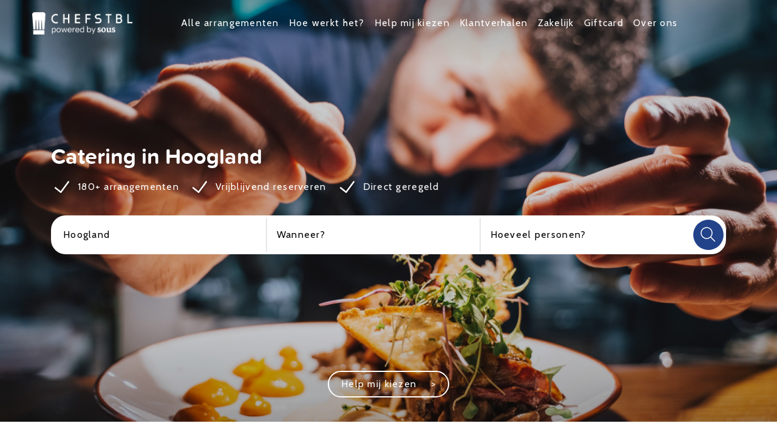

--- FILE ---
content_type: application/javascript; charset=utf-8
request_url: https://chefstbl.com/_nuxt/628f738.js
body_size: 1590
content:
!function(e){function r(data){for(var r,t,o=data[0],d=data[1],l=data[2],i=0,h=[];i<o.length;i++)t=o[i],Object.prototype.hasOwnProperty.call(c,t)&&c[t]&&h.push(c[t][0]),c[t]=0;for(r in d)Object.prototype.hasOwnProperty.call(d,r)&&(e[r]=d[r]);for(v&&v(data);h.length;)h.shift()();return n.push.apply(n,l||[]),f()}function f(){for(var e,i=0;i<n.length;i++){for(var r=n[i],f=!0,t=1;t<r.length;t++){var d=r[t];0!==c[d]&&(f=!1)}f&&(n.splice(i--,1),e=o(o.s=r[0]))}return e}var t={},c={110:0},n=[];function o(r){if(t[r])return t[r].exports;var f=t[r]={i:r,l:!1,exports:{}};return e[r].call(f.exports,f,f.exports,o),f.l=!0,f.exports}o.e=function(e){var r=[],f=c[e];if(0!==f)if(f)r.push(f[2]);else{var t=new Promise(function(r,t){f=c[e]=[r,t]});r.push(f[2]=t);var n,script=document.createElement("script");script.charset="utf-8",script.timeout=120,o.nc&&script.setAttribute("nonce",o.nc),script.src=function(e){return o.p+""+{0:"a0961ae",1:"c4e0652",2:"85e286e",3:"3fb6ea5",4:"a307584",5:"cfdd966",6:"2e0fb0a",7:"95a3ee9",8:"226e89b",11:"cf35795",12:"7ebf2f0",13:"bf240c5",14:"fb70b5d",15:"c8ee82e",16:"37ea6b9",17:"95da28f",18:"560cfbe",19:"c5cb1eb",20:"c2df467",21:"bff2494",22:"eaf8b27",23:"7f32b13",24:"4bbf91f",25:"7a91e70",26:"a34b330",27:"2ae6409",28:"d703411",29:"5461657",30:"fdd4ea6",31:"608b5d8",32:"3fe095c",33:"cfd3527",34:"df922e1",35:"9fbc787",36:"710e83c",37:"683d736",38:"cae5c12",39:"094542f",40:"85cbe7f",41:"a81b5f2",42:"1f0391a",43:"b5b7f8d",44:"5a512ff",45:"6c93ac3",46:"bc11c27",47:"98283a4",48:"d3fd839",49:"a236a9a",50:"25eae6e",51:"8bcbf70",52:"20f8be4",53:"db2e3d5",54:"7cc0ddc",55:"2cebb33",56:"cad8458",57:"ff71ee3",58:"27f9f79",59:"b934af7",60:"c7cdc37",61:"0333f01",62:"5dc444c",63:"49a3493",64:"5982439",65:"7018e56",66:"2368485",67:"f1a851e",68:"b6e9947",69:"86130d0",70:"e87cc43",71:"4242361",72:"2e55e9a",73:"f2bd20c",74:"a3174a7",75:"d773dec",76:"392fd47",77:"1a62f88",78:"aa6cfb9",79:"010de4a",80:"bcca946",81:"6975ede",82:"2e8d8bb",83:"c3ae874",84:"cfe9547",85:"50d1da9",86:"918aabc",87:"a3a36b3",88:"a25d7d8",89:"53a6214",90:"4ffc3c3",91:"696c248",92:"d8b8b7e",93:"a236228",94:"f8f2fcb",95:"083009f",96:"5f40ca3",97:"38447cb",98:"56abbd3",99:"15b78c3",100:"a0f77cc",101:"6cd335e",102:"8f2144d",103:"31b9fed",104:"32fcf44",105:"06c9adb",106:"835f116",107:"bfb4a8b",108:"516c6c7",109:"0188f4a",112:"9f6c22d",113:"c197434",114:"46ff32b",115:"ca2f9e7"}[e]+".js"}(e);var d=new Error;n=function(r){script.onerror=script.onload=null,clearTimeout(l);var f=c[e];if(0!==f){if(f){var t=r&&("load"===r.type?"missing":r.type),n=r&&r.target&&r.target.src;d.message="Loading chunk "+e+" failed.\n("+t+": "+n+")",d.name="ChunkLoadError",d.type=t,d.request=n,f[1](d)}c[e]=void 0}};var l=setTimeout(function(){n({type:"timeout",target:script})},12e4);script.onerror=script.onload=n,document.head.appendChild(script)}return Promise.all(r)},o.m=e,o.c=t,o.d=function(e,r,f){o.o(e,r)||Object.defineProperty(e,r,{enumerable:!0,get:f})},o.r=function(e){"undefined"!=typeof Symbol&&Symbol.toStringTag&&Object.defineProperty(e,Symbol.toStringTag,{value:"Module"}),Object.defineProperty(e,"__esModule",{value:!0})},o.t=function(e,r){if(1&r&&(e=o(e)),8&r)return e;if(4&r&&"object"==typeof e&&e&&e.__esModule)return e;var f=Object.create(null);if(o.r(f),Object.defineProperty(f,"default",{enumerable:!0,value:e}),2&r&&"string"!=typeof e)for(var t in e)o.d(f,t,function(r){return e[r]}.bind(null,t));return f},o.n=function(e){var r=e&&e.__esModule?function(){return e.default}:function(){return e};return o.d(r,"a",r),r},o.o=function(object,e){return Object.prototype.hasOwnProperty.call(object,e)},o.p="/_nuxt/",o.oe=function(e){throw console.error(e),e};var d=window.webpackJsonp=window.webpackJsonp||[],l=d.push.bind(d);d.push=r,d=d.slice();for(var i=0;i<d.length;i++)r(d[i]);var v=l;f()}([]);
//# sourceMappingURL=628f738.js.map